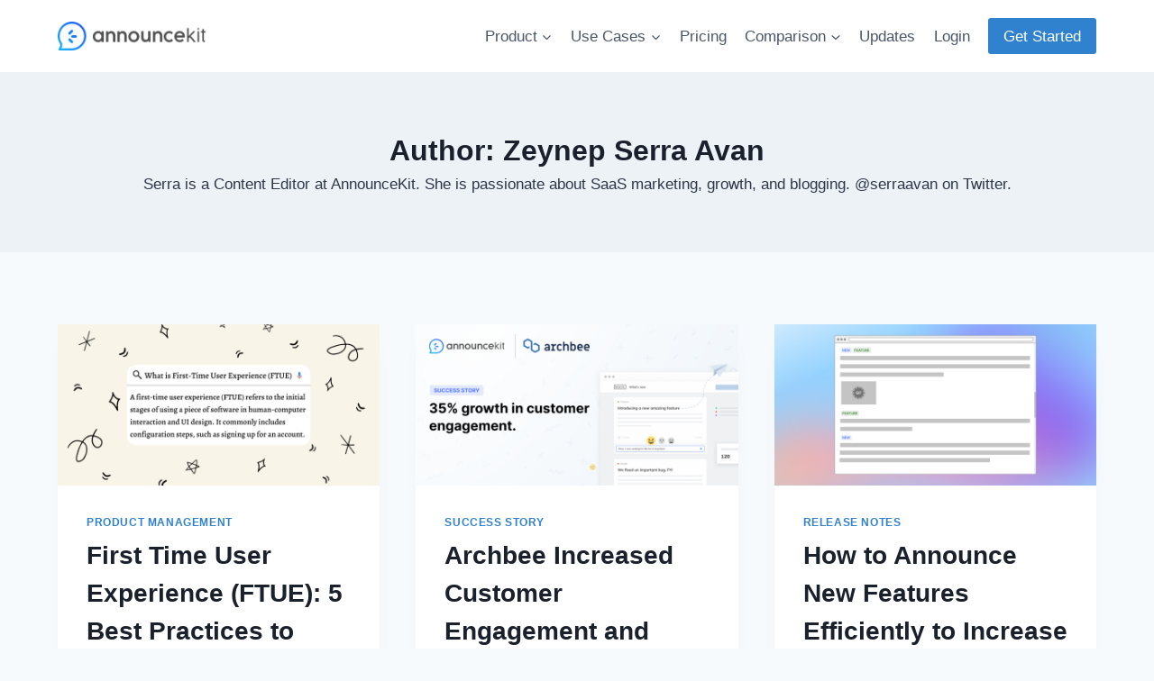

--- FILE ---
content_type: text/html; charset=UTF-8
request_url: https://announcekit.app/blog/author/serra/page/3/
body_size: 12180
content:
<!doctype html><html lang="en-US" prefix="og: https://ogp.me/ns#" class="no-js" itemtype="https://schema.org/Blog" itemscope><head><meta charset="UTF-8"><meta name="viewport" content="width=device-width, initial-scale=1, minimum-scale=1"><link rel="profile" href="http://gmpg.org/xfn/11"><link media="all" href="https://announcekit.app/blog/wp-content/cache/autoptimize/css/autoptimize_46bf236d4836cbfabb78c162011cddef.css" rel="stylesheet"><title>Zeynep Serra Avan &bull; AnnounceKit Blog &bull; Page 3 Of 3</title><meta name="robots" content="follow, noindex"/><meta property="og:locale" content="en_US" /><meta property="og:type" content="profile" /><meta property="og:title" content="Zeynep Serra Avan &bull; AnnounceKit Blog &bull; Page 3 Of 3" /><meta property="og:url" content="https://announcekit.app/blog/author/serra/page/3/" /><meta property="og:site_name" content="AnnounceKit" /><meta property="fb:app_id" content="2044994382464685" /><meta property="og:image" content="https://announcekit.app/blog/wp-content/uploads/2022/07/announceKit_logo.jpeg" /><meta property="og:image:secure_url" content="https://announcekit.app/blog/wp-content/uploads/2022/07/announceKit_logo.jpeg" /><meta property="og:image:width" content="2000" /><meta property="og:image:height" content="1200" /><meta property="og:image:alt" content="Announce Kit Logo" /><meta property="og:image:type" content="image/jpeg" /><meta name="twitter:card" content="summary_large_image" /><meta name="twitter:title" content="Zeynep Serra Avan &bull; AnnounceKit Blog &bull; Page 3 Of 3" /><meta name="twitter:site" content="@announcekit" /><meta name="twitter:image" content="https://announcekit.app/blog/wp-content/uploads/2022/07/announceKit_logo.jpeg" /><meta name="twitter:label1" content="Name" /><meta name="twitter:data1" content="Zeynep Serra Avan" /><meta name="twitter:label2" content="Posts" /><meta name="twitter:data2" content="32" /> <script type="application/ld+json" class="rank-math-schema">{"@context":"https://schema.org","@graph":[{"@type":"Organization","@id":"https://announcekit.app/blog/#organization","name":"AnnounceKit Blog","sameAs":["https://www.facebook.com/profile.php?id=100084282414817","https://twitter.com/announcekit"]},{"@type":"WebSite","@id":"https://announcekit.app/blog/#website","url":"https://announcekit.app/blog","name":"AnnounceKit","publisher":{"@id":"https://announcekit.app/blog/#organization"},"inLanguage":"en-US"},{"@type":"ProfilePage","@id":"https://announcekit.app/blog/author/serra/page/3/#webpage","url":"https://announcekit.app/blog/author/serra/page/3/","name":"Zeynep Serra Avan &bull; AnnounceKit Blog &bull; Page 3 Of 3","isPartOf":{"@id":"https://announcekit.app/blog/#website"},"inLanguage":"en-US"},{"@type":"Person","@id":"https://announcekit.app/blog/author/serra/","name":"Zeynep Serra Avan","url":"https://announcekit.app/blog/author/serra/","image":{"@type":"ImageObject","@id":"https://secure.gravatar.com/avatar/faaea095dba281df97a35b62b1950cef6f3292cb3d27afb8a9e74dfd8e7dbe71?s=96&amp;d=mm&amp;r=g","url":"https://secure.gravatar.com/avatar/faaea095dba281df97a35b62b1950cef6f3292cb3d27afb8a9e74dfd8e7dbe71?s=96&amp;d=mm&amp;r=g","caption":"Zeynep Serra Avan","inLanguage":"en-US"},"sameAs":["https://tr.linkedin.com/in/zeynep-serra-avan-1b8582206","https://twitter.com/https://twitter.com/serraavan"],"worksFor":{"@id":"https://announcekit.app/blog/#organization"},"mainEntityOfPage":{"@id":"https://announcekit.app/blog/author/serra/page/3/#webpage"}}]}</script> <link rel='dns-prefetch' href='//www.googletagmanager.com' /><link rel="alternate" type="application/rss+xml" title="AnnounceKit Blog &raquo; Feed" href="https://announcekit.app/blog/feed/" /><link rel="alternate" type="application/rss+xml" title="AnnounceKit Blog &raquo; Comments Feed" href="https://announcekit.app/blog/comments/feed/" /> <script>document.documentElement.classList.remove( 'no-js' );</script> <link rel="alternate" type="application/rss+xml" title="AnnounceKit Blog &raquo; Posts by Zeynep Serra Avan Feed" href="https://announcekit.app/blog/author/serra/feed/" /> <script src="https://announcekit.app/blog/wp-includes/js/jquery/jquery.min.js?ver=3.7.1" id="jquery-core-js"></script> <link rel="https://api.w.org/" href="https://announcekit.app/blog/wp-json/" /><link rel="alternate" title="JSON" type="application/json" href="https://announcekit.app/blog/wp-json/wp/v2/users/4" /><link rel="EditURI" type="application/rsd+xml" title="RSD" href="https://announcekit.app/blog/xmlrpc.php?rsd" /><meta name="generator" content="WordPress 6.9" /><meta name="generator" content="Site Kit by Google 1.159.0" /><meta name="google-site-verification" content="bjNezI5T8XIAVtm-4ATK97usKYuRL6AWf06Kw-YeNqc"><meta name="google-site-verification" content="ZCGN9LmmHziDl81uYs9BDQ0FiLTxQxoYy-3_3Ogus-A">  <script>( function( w, d, s, l, i ) {
				w[l] = w[l] || [];
				w[l].push( {'gtm.start': new Date().getTime(), event: 'gtm.js'} );
				var f = d.getElementsByTagName( s )[0],
					j = d.createElement( s ), dl = l != 'dataLayer' ? '&l=' + l : '';
				j.async = true;
				j.src = 'https://www.googletagmanager.com/gtm.js?id=' + i + dl;
				f.parentNode.insertBefore( j, f );
			} )( window, document, 'script', 'dataLayer', 'GTM-5GCGSPN' );</script> </head><body class="archive paged author author-serra author-4 wp-custom-logo wp-embed-responsive paged-3 author-paged-3 wp-theme-kadence hfeed footer-on-bottom animate-body-popup hide-focus-outline link-style-standard content-title-style-above content-width-normal content-style-boxed content-vertical-padding-show non-transparent-header mobile-non-transparent-header"> <noscript> <iframe src="https://www.googletagmanager.com/ns.html?id=GTM-5GCGSPN" height="0" width="0" style="display:none;visibility:hidden"></iframe> </noscript><div id="wrapper" class="site"> <a class="skip-link screen-reader-text" href="#primary">Skip to content</a><header id="masthead" class="site-header" role="banner" itemtype="https://schema.org/WPHeader" itemscope><div id="main-header" class="site-header-wrap"><div class="site-header-inner-wrap"><div class="site-header-upper-wrap"><div class="site-header-upper-inner-wrap"><div class="site-main-header-wrap site-header-row-container site-header-focus-item site-header-row-layout-standard" data-section="kadence_customizer_header_main"><div class="site-header-row-container-inner"><div class="site-container"><div class="site-main-header-inner-wrap site-header-row site-header-row-has-sides site-header-row-no-center"><div class="site-header-main-section-left site-header-section site-header-section-left"><div class="site-header-item site-header-focus-item" data-section="title_tagline"><div class="site-branding branding-layout-standard site-brand-logo-only"><a class="brand" href="https://announcekit.app" rel="home" aria-label="AnnounceKit Blog"><img width="708" height="136" src="https://announcekit.app/blog/wp-content/uploads/2021/05/logo-full.png" class="custom-logo" alt="AnnounceKit Blog" decoding="async" fetchpriority="high" srcset="https://announcekit.app/blog/wp-content/uploads/2021/05/logo-full.png 708w, https://announcekit.app/blog/wp-content/uploads/2021/05/logo-full-300x58.png 300w" sizes="(max-width: 708px) 100vw, 708px" /></a></div></div></div><div class="site-header-main-section-right site-header-section site-header-section-right"><div class="site-header-item site-header-focus-item site-header-item-main-navigation header-navigation-layout-stretch-false header-navigation-layout-fill-stretch-false" data-section="kadence_customizer_primary_navigation"><nav id="site-navigation" class="main-navigation header-navigation nav--toggle-sub header-navigation-style-standard header-navigation-dropdown-animation-none" role="navigation" aria-label="Primary Navigation"><div class="primary-menu-container header-menu-container"><ul id="primary-menu" class="menu"><li id="menu-item-6150" class="menu-item menu-item-type-custom menu-item-object-custom menu-item-has-children menu-item-6150"><a href="#"><span class="nav-drop-title-wrap">Product<span class="dropdown-nav-toggle" aria-label="Expand child menu"><span class="kadence-svg-iconset svg-baseline"><svg aria-hidden="true" class="kadence-svg-icon kadence-arrow-down-svg" fill="currentColor" version="1.1" xmlns="https://www.w3.org/2000/svg" width="24" height="24" viewBox="0 0 24 24"><title>Expand</title><path d="M5.293 9.707l6 6c0.391 0.391 1.024 0.391 1.414 0l6-6c0.391-0.391 0.391-1.024 0-1.414s-1.024-0.391-1.414 0l-5.293 5.293-5.293-5.293c-0.391-0.391-1.024-0.391-1.414 0s-0.391 1.024 0 1.414z"></path> </svg></span></span></span></a><ul class="sub-menu"><li id="menu-item-6151" class="menu-item menu-item-type-custom menu-item-object-custom menu-item-6151"><a href="https://announcekit.app/features">Features</a></li><li id="menu-item-6152" class="menu-item menu-item-type-custom menu-item-object-custom menu-item-6152"><a href="https://announcekit.app/integrations">Integrations</a></li><li id="menu-item-6153" class="menu-item menu-item-type-custom menu-item-object-custom menu-item-6153"><a href="https://announcekit.app/widgets">Widgets</a></li></ul></li><li id="menu-item-678" class="menu-item menu-item-type-custom menu-item-object-custom menu-item-has-children menu-item-678"><a href="https://announcekit.app/use-cases"><span class="nav-drop-title-wrap">Use Cases<span class="dropdown-nav-toggle" aria-label="Expand child menu"><span class="kadence-svg-iconset svg-baseline"><svg aria-hidden="true" class="kadence-svg-icon kadence-arrow-down-svg" fill="currentColor" version="1.1" xmlns="https://www.w3.org/2000/svg" width="24" height="24" viewBox="0 0 24 24"><title>Expand</title><path d="M5.293 9.707l6 6c0.391 0.391 1.024 0.391 1.414 0l6-6c0.391-0.391 0.391-1.024 0-1.414s-1.024-0.391-1.414 0l-5.293 5.293-5.293-5.293c-0.391-0.391-1.024-0.391-1.414 0s-0.391 1.024 0 1.414z"></path> </svg></span></span></span></a><ul class="sub-menu"><li id="menu-item-6154" class="menu-item menu-item-type-custom menu-item-object-custom menu-item-6154"><a href="https://announcekit.app/use-cases/changelog-software">Changelog Tool</a></li><li id="menu-item-6155" class="menu-item menu-item-type-custom menu-item-object-custom menu-item-6155"><a href="https://announcekit.app/use-cases/feature-request-software">Feature Request Software</a></li><li id="menu-item-6156" class="menu-item menu-item-type-custom menu-item-object-custom menu-item-6156"><a href="https://announcekit.app/use-cases/audience-segmentation">Audience segmentation</a></li><li id="menu-item-6157" class="menu-item menu-item-type-custom menu-item-object-custom menu-item-6157"><a href="https://announcekit.app/use-cases/wordpress-plugin">WordPress plugin</a></li><li id="menu-item-6158" class="menu-item menu-item-type-custom menu-item-object-custom menu-item-6158"><a href="https://announcekit.app/use-cases/release-notes-tool">Release Notes Software</a></li><li id="menu-item-6159" class="menu-item menu-item-type-custom menu-item-object-custom menu-item-6159"><a href="https://announcekit.app/use-cases/nps-software">NPS</a></li><li id="menu-item-6160" class="menu-item menu-item-type-custom menu-item-object-custom menu-item-6160"><a href="https://announcekit.app/use-cases/customer-analytics">Customer Analytics</a></li><li id="menu-item-6161" class="menu-item menu-item-type-custom menu-item-object-custom menu-item-6161"><a href="https://announcekit.app/use-cases/product-update-tool">Product Updates Tool</a></li><li id="menu-item-6162" class="menu-item menu-item-type-custom menu-item-object-custom menu-item-6162"><a href="https://announcekit.app/use-cases/product-announcements-mobile-apps">Announcements for mobile apps</a></li><li id="menu-item-6163" class="menu-item menu-item-type-custom menu-item-object-custom menu-item-6163"><a href="https://announcekit.app/use-cases/customer-feedback">Customer feedback</a></li><li id="menu-item-6164" class="menu-item menu-item-type-custom menu-item-object-custom menu-item-6164"><a href="https://announcekit.app/use-cases">See all use cases</a></li></ul></li><li id="menu-item-6165" class="menu-item menu-item-type-custom menu-item-object-custom menu-item-6165"><a href="https://announcekit.app/pricing">Pricing</a></li><li id="menu-item-679" class="menu-item menu-item-type-custom menu-item-object-custom menu-item-has-children menu-item-679"><a href="https://announcekit.app/blog/comparison-articles/"><span class="nav-drop-title-wrap">Comparison<span class="dropdown-nav-toggle" aria-label="Expand child menu"><span class="kadence-svg-iconset svg-baseline"><svg aria-hidden="true" class="kadence-svg-icon kadence-arrow-down-svg" fill="currentColor" version="1.1" xmlns="https://www.w3.org/2000/svg" width="24" height="24" viewBox="0 0 24 24"><title>Expand</title><path d="M5.293 9.707l6 6c0.391 0.391 1.024 0.391 1.414 0l6-6c0.391-0.391 0.391-1.024 0-1.414s-1.024-0.391-1.414 0l-5.293 5.293-5.293-5.293c-0.391-0.391-1.024-0.391-1.414 0s-0.391 1.024 0 1.414z"></path> </svg></span></span></span></a><ul class="sub-menu"><li id="menu-item-765" class="menu-item menu-item-type-post_type menu-item-object-page menu-item-765"><a href="https://announcekit.app/blog/alternative-to-beamer/">Beamer Alternative</a></li><li id="menu-item-766" class="menu-item menu-item-type-post_type menu-item-object-page menu-item-766"><a href="https://announcekit.app/blog/alternative-to-releasenotes/">The Best ReleaseNotes.io Alternative for Changelog and Release Notes Publishing</a></li><li id="menu-item-763" class="menu-item menu-item-type-post_type menu-item-object-page menu-item-763"><a href="https://announcekit.app/blog/noticeable-io-alternative/">A Noticeable.io Alternative for Release Notes and More</a></li><li id="menu-item-764" class="menu-item menu-item-type-post_type menu-item-object-page menu-item-764"><a href="https://announcekit.app/blog/headway-alternative/">Headway Alternative</a></li></ul></li><li id="menu-item-6166" class="menu-item menu-item-type-custom menu-item-object-custom menu-item-6166"><a href="https://changelog.announcekit.app/">Updates</a></li><li id="menu-item-6167" class="menu-item menu-item-type-custom menu-item-object-custom menu-item-6167"><a href="https://announcekit.app/dashboard/login">Login</a></li></ul></div></nav></div><div class="site-header-item site-header-focus-item" data-section="kadence_customizer_header_button"><div class="header-button-wrap"><div class="header-button-inner-wrap"><a href="https://announcekit.app/dashboard/register?utm_source=blog&amp;utm_medium=menu" target="_blank" rel="noopener noreferrer" class="button header-button button-size-medium button-style-filled">Get Started</a></div></div></div></div></div></div></div></div></div></div></div></div><div id="mobile-header" class="site-mobile-header-wrap"><div class="site-header-inner-wrap"><div class="site-header-upper-wrap"><div class="site-header-upper-inner-wrap"><div class="site-main-header-wrap site-header-focus-item site-header-row-layout-standard site-header-row-tablet-layout-default site-header-row-mobile-layout-default "><div class="site-header-row-container-inner"><div class="site-container"><div class="site-main-header-inner-wrap site-header-row site-header-row-has-sides site-header-row-no-center"><div class="site-header-main-section-left site-header-section site-header-section-left"><div class="site-header-item site-header-focus-item" data-section="title_tagline"><div class="site-branding mobile-site-branding branding-layout-standard branding-tablet-layout-inherit site-brand-logo-only branding-mobile-layout-inherit"><a class="brand" href="https://announcekit.app" rel="home" aria-label="AnnounceKit Blog"><noscript><img width="708" height="136" src="https://announcekit.app/blog/wp-content/uploads/2021/05/logo-full.png" class="custom-logo" alt="AnnounceKit Blog" decoding="async" srcset="https://announcekit.app/blog/wp-content/uploads/2021/05/logo-full.png 708w, https://announcekit.app/blog/wp-content/uploads/2021/05/logo-full-300x58.png 300w" sizes="(max-width: 708px) 100vw, 708px" /></noscript><img width="708" height="136" src='data:image/svg+xml,%3Csvg%20xmlns=%22http://www.w3.org/2000/svg%22%20viewBox=%220%200%20708%20136%22%3E%3C/svg%3E' data-src="https://announcekit.app/blog/wp-content/uploads/2021/05/logo-full.png" class="lazyload custom-logo" alt="AnnounceKit Blog" decoding="async" data-srcset="https://announcekit.app/blog/wp-content/uploads/2021/05/logo-full.png 708w, https://announcekit.app/blog/wp-content/uploads/2021/05/logo-full-300x58.png 300w" data-sizes="(max-width: 708px) 100vw, 708px" /></a></div></div></div><div class="site-header-main-section-right site-header-section site-header-section-right"><div class="site-header-item site-header-focus-item site-header-item-navgation-popup-toggle" data-section="kadence_customizer_mobile_trigger"><div class="mobile-toggle-open-container"> <button id="mobile-toggle" class="menu-toggle-open drawer-toggle menu-toggle-style-default" aria-label="Open menu" data-toggle-target="#mobile-drawer" data-toggle-body-class="showing-popup-drawer-from-right" aria-expanded="false" data-set-focus=".menu-toggle-close"
 > <span class="menu-toggle-icon"><span class="kadence-svg-iconset"><svg aria-hidden="true" class="kadence-svg-icon kadence-menu-svg" fill="currentColor" version="1.1" xmlns="https://www.w3.org/2000/svg" width="24" height="24" viewBox="0 0 24 24"><title>Toggle Menu</title><path d="M3 13h18c0.552 0 1-0.448 1-1s-0.448-1-1-1h-18c-0.552 0-1 0.448-1 1s0.448 1 1 1zM3 7h18c0.552 0 1-0.448 1-1s-0.448-1-1-1h-18c-0.552 0-1 0.448-1 1s0.448 1 1 1zM3 19h18c0.552 0 1-0.448 1-1s-0.448-1-1-1h-18c-0.552 0-1 0.448-1 1s0.448 1 1 1z"></path> </svg></span></span> </button></div></div></div></div></div></div></div></div></div></div></div></header><div id="inner-wrap" class="wrap hfeed kt-clear"><section class="entry-hero post-archive-hero-section entry-hero-layout-standard"><div class="entry-hero-container-inner"><div class="hero-section-overlay"></div><div class="hero-container site-container"><header class="entry-header post-archive-title title-align-inherit title-tablet-align-inherit title-mobile-align-inherit"><h1 class="page-title archive-title">Author: Zeynep Serra Avan</h1><div class="archive-description">Serra is a Content Editor at AnnounceKit. She is passionate about SaaS marketing, growth, and blogging. @serraavan on Twitter.</div></header></div></div></section><div id="primary" class="content-area"><div class="content-container site-container"><main id="main" class="site-main" role="main"><div id="archive-container" class="content-wrap grid-cols post-archive grid-sm-col-2 grid-lg-col-3 item-image-style-above"><article class="entry content-bg loop-entry post-2399 post type-post status-publish format-standard has-post-thumbnail hentry category-product-management tag-customer-onboarding tag-first-time-user-experience tag-ftue tag-onboarding tag-user-experience"> <a class="post-thumbnail kadence-thumbnail-ratio-1-2" href="https://announcekit.app/blog/what-is-first-time-user-experience/"><div class="post-thumbnail-inner"> <noscript><img width="768" height="432" src="https://announcekit.app/blog/wp-content/uploads/2021/07/The-Burden-of-Being-Alive-7-1-768x432.png" class="attachment-medium_large size-medium_large wp-post-image" alt="First Time User Experience (FTUE): 5 Best Practices to Improve It and Why It Is Essential for an Efficient Onboarding" decoding="async" srcset="https://announcekit.app/blog/wp-content/uploads/2021/07/The-Burden-of-Being-Alive-7-1-768x432.png 768w, https://announcekit.app/blog/wp-content/uploads/2021/07/The-Burden-of-Being-Alive-7-1-300x169.png 300w, https://announcekit.app/blog/wp-content/uploads/2021/07/The-Burden-of-Being-Alive-7-1-1024x576.png 1024w, https://announcekit.app/blog/wp-content/uploads/2021/07/The-Burden-of-Being-Alive-7-1-1536x864.png 1536w, https://announcekit.app/blog/wp-content/uploads/2021/07/The-Burden-of-Being-Alive-7-1.png 1920w" sizes="(max-width: 768px) 100vw, 768px" /></noscript><img width="768" height="432" src='data:image/svg+xml,%3Csvg%20xmlns=%22http://www.w3.org/2000/svg%22%20viewBox=%220%200%20768%20432%22%3E%3C/svg%3E' data-src="https://announcekit.app/blog/wp-content/uploads/2021/07/The-Burden-of-Being-Alive-7-1-768x432.png" class="lazyload attachment-medium_large size-medium_large wp-post-image" alt="First Time User Experience (FTUE): 5 Best Practices to Improve It and Why It Is Essential for an Efficient Onboarding" decoding="async" data-srcset="https://announcekit.app/blog/wp-content/uploads/2021/07/The-Burden-of-Being-Alive-7-1-768x432.png 768w, https://announcekit.app/blog/wp-content/uploads/2021/07/The-Burden-of-Being-Alive-7-1-300x169.png 300w, https://announcekit.app/blog/wp-content/uploads/2021/07/The-Burden-of-Being-Alive-7-1-1024x576.png 1024w, https://announcekit.app/blog/wp-content/uploads/2021/07/The-Burden-of-Being-Alive-7-1-1536x864.png 1536w, https://announcekit.app/blog/wp-content/uploads/2021/07/The-Burden-of-Being-Alive-7-1.png 1920w" data-sizes="(max-width: 768px) 100vw, 768px" /></div> </a><div class="entry-content-wrap"><header class="entry-header"><div class="entry-taxonomies"> <span class="category-links term-links category-style-normal"> <a href="https://announcekit.app/blog/category/product-management/" rel="tag">Product Management</a> </span></div><h2 class="entry-title"><a href="https://announcekit.app/blog/what-is-first-time-user-experience/" rel="bookmark">First Time User Experience (FTUE): 5 Best Practices to Improve It and Why It Is Essential for an Efficient Onboarding</a></h2><div class="entry-meta entry-meta-divider-dot"> <span class="posted-by"><span class="meta-label">By</span><span class="author vcard"><a class="url fn n" href="https://announcekit.app/blog/author/serra/">Zeynep Serra Avan</a></span></span> <span class="posted-on"> <time class="entry-date published" datetime="2021-08-05T15:18:07+00:00">August 5, 2021</time><time class="updated" datetime="2023-03-06T10:24:05+00:00">March 6, 2023</time> </span></div></header><div class="entry-summary"><p>Onboarding is all about the first-time user experience. If you want your users to get used to your product and go further, you should start with an awesome big bang -first impression.</p></div><footer class="entry-footer"><div class="entry-actions"><p class="more-link-wrap"> <a href="https://announcekit.app/blog/what-is-first-time-user-experience/" class="post-more-link"> Read More<span class="screen-reader-text"> First Time User Experience (FTUE): 5 Best Practices to Improve It and Why It Is Essential for an Efficient Onboarding</span><span class="kadence-svg-iconset svg-baseline"><svg aria-hidden="true" class="kadence-svg-icon kadence-arrow-right-alt-svg" fill="currentColor" version="1.1" xmlns="https://www.w3.org/2000/svg" width="27" height="28" viewBox="0 0 27 28"><title>Continue</title><path d="M27 13.953c0 0.141-0.063 0.281-0.156 0.375l-6 5.531c-0.156 0.141-0.359 0.172-0.547 0.094-0.172-0.078-0.297-0.25-0.297-0.453v-3.5h-19.5c-0.281 0-0.5-0.219-0.5-0.5v-3c0-0.281 0.219-0.5 0.5-0.5h19.5v-3.5c0-0.203 0.109-0.375 0.297-0.453s0.391-0.047 0.547 0.078l6 5.469c0.094 0.094 0.156 0.219 0.156 0.359v0z"></path> </svg></span> </a></p></div></footer></div></article><article class="entry content-bg loop-entry post-2277 post type-post status-publish format-standard has-post-thumbnail hentry category-customer-success-story tag-announcekit tag-archbee tag-saas tag-success-story"> <a class="post-thumbnail kadence-thumbnail-ratio-1-2" href="https://announcekit.app/blog/announcekit-archbee-success-story/"><div class="post-thumbnail-inner"> <noscript><img width="768" height="402" src="https://announcekit.app/blog/wp-content/uploads/2021/08/Frame-5-1-768x402.png" class="attachment-medium_large size-medium_large wp-post-image" alt="Archbee Increased Customer Engagement and Satisfaction with AnnounceKit Significantly" decoding="async" srcset="https://announcekit.app/blog/wp-content/uploads/2021/08/Frame-5-1-768x402.png 768w, https://announcekit.app/blog/wp-content/uploads/2021/08/Frame-5-1-300x157.png 300w, https://announcekit.app/blog/wp-content/uploads/2021/08/Frame-5-1-1024x536.png 1024w, https://announcekit.app/blog/wp-content/uploads/2021/08/Frame-5-1.png 1200w" sizes="(max-width: 768px) 100vw, 768px" /></noscript><img width="768" height="402" src='data:image/svg+xml,%3Csvg%20xmlns=%22http://www.w3.org/2000/svg%22%20viewBox=%220%200%20768%20402%22%3E%3C/svg%3E' data-src="https://announcekit.app/blog/wp-content/uploads/2021/08/Frame-5-1-768x402.png" class="lazyload attachment-medium_large size-medium_large wp-post-image" alt="Archbee Increased Customer Engagement and Satisfaction with AnnounceKit Significantly" decoding="async" data-srcset="https://announcekit.app/blog/wp-content/uploads/2021/08/Frame-5-1-768x402.png 768w, https://announcekit.app/blog/wp-content/uploads/2021/08/Frame-5-1-300x157.png 300w, https://announcekit.app/blog/wp-content/uploads/2021/08/Frame-5-1-1024x536.png 1024w, https://announcekit.app/blog/wp-content/uploads/2021/08/Frame-5-1.png 1200w" data-sizes="(max-width: 768px) 100vw, 768px" /></div> </a><div class="entry-content-wrap"><header class="entry-header"><div class="entry-taxonomies"> <span class="category-links term-links category-style-normal"> <a href="https://announcekit.app/blog/category/customer-success-story/" rel="tag">Success Story</a> </span></div><h2 class="entry-title"><a href="https://announcekit.app/blog/announcekit-archbee-success-story/" rel="bookmark">Archbee Increased Customer Engagement and Satisfaction with AnnounceKit Significantly</a></h2><div class="entry-meta entry-meta-divider-dot"> <span class="posted-by"><span class="meta-label">By</span><span class="author vcard"><a class="url fn n" href="https://announcekit.app/blog/author/serra/">Zeynep Serra Avan</a></span></span> <span class="posted-on"> <time class="entry-date published" datetime="2021-07-29T08:02:45+00:00">July 29, 2021</time><time class="updated" datetime="2023-01-06T11:54:10+00:00">January 6, 2023</time> </span></div></header><div class="entry-summary"><p>Archbee uses AnnounceKit to have a place where users and customers can see the speed at which they improve Archbee and gather feedback.</p></div><footer class="entry-footer"><div class="entry-actions"><p class="more-link-wrap"> <a href="https://announcekit.app/blog/announcekit-archbee-success-story/" class="post-more-link"> Read More<span class="screen-reader-text"> Archbee Increased Customer Engagement and Satisfaction with AnnounceKit Significantly</span><span class="kadence-svg-iconset svg-baseline"><svg aria-hidden="true" class="kadence-svg-icon kadence-arrow-right-alt-svg" fill="currentColor" version="1.1" xmlns="https://www.w3.org/2000/svg" width="27" height="28" viewBox="0 0 27 28"><title>Continue</title><path d="M27 13.953c0 0.141-0.063 0.281-0.156 0.375l-6 5.531c-0.156 0.141-0.359 0.172-0.547 0.094-0.172-0.078-0.297-0.25-0.297-0.453v-3.5h-19.5c-0.281 0-0.5-0.219-0.5-0.5v-3c0-0.281 0.219-0.5 0.5-0.5h19.5v-3.5c0-0.203 0.109-0.375 0.297-0.453s0.391-0.047 0.547 0.078l6 5.469c0.094 0.094 0.156 0.219 0.156 0.359v0z"></path> </svg></span> </a></p></div></footer></div></article><article class="entry content-bg loop-entry post-2313 post type-post status-publish format-standard has-post-thumbnail hentry category-release-notes tag-announce-new-features tag-feature-announcement tag-product-updates"> <a class="post-thumbnail kadence-thumbnail-ratio-1-2" href="https://announcekit.app/blog/how-to-announce-new-features/"><div class="post-thumbnail-inner"> <noscript><img width="768" height="432" src="https://announcekit.app/blog/wp-content/uploads/2021/08/Cover-2-768x432.png" class="attachment-medium_large size-medium_large wp-post-image" alt="How to Announce New Features Efficiently to Increase Product Adoption?" decoding="async" srcset="https://announcekit.app/blog/wp-content/uploads/2021/08/Cover-2-768x432.png 768w, https://announcekit.app/blog/wp-content/uploads/2021/08/Cover-2-300x169.png 300w, https://announcekit.app/blog/wp-content/uploads/2021/08/Cover-2-1024x576.png 1024w, https://announcekit.app/blog/wp-content/uploads/2021/08/Cover-2-1536x864.png 1536w, https://announcekit.app/blog/wp-content/uploads/2021/08/Cover-2.png 1920w" sizes="(max-width: 768px) 100vw, 768px" /></noscript><img width="768" height="432" src='data:image/svg+xml,%3Csvg%20xmlns=%22http://www.w3.org/2000/svg%22%20viewBox=%220%200%20768%20432%22%3E%3C/svg%3E' data-src="https://announcekit.app/blog/wp-content/uploads/2021/08/Cover-2-768x432.png" class="lazyload attachment-medium_large size-medium_large wp-post-image" alt="How to Announce New Features Efficiently to Increase Product Adoption?" decoding="async" data-srcset="https://announcekit.app/blog/wp-content/uploads/2021/08/Cover-2-768x432.png 768w, https://announcekit.app/blog/wp-content/uploads/2021/08/Cover-2-300x169.png 300w, https://announcekit.app/blog/wp-content/uploads/2021/08/Cover-2-1024x576.png 1024w, https://announcekit.app/blog/wp-content/uploads/2021/08/Cover-2-1536x864.png 1536w, https://announcekit.app/blog/wp-content/uploads/2021/08/Cover-2.png 1920w" data-sizes="(max-width: 768px) 100vw, 768px" /></div> </a><div class="entry-content-wrap"><header class="entry-header"><div class="entry-taxonomies"> <span class="category-links term-links category-style-normal"> <a href="https://announcekit.app/blog/category/release-notes/" rel="tag">Release Notes</a> </span></div><h2 class="entry-title"><a href="https://announcekit.app/blog/how-to-announce-new-features/" rel="bookmark">How to Announce New Features Efficiently to Increase Product Adoption?</a></h2><div class="entry-meta entry-meta-divider-dot"> <span class="posted-by"><span class="meta-label">By</span><span class="author vcard"><a class="url fn n" href="https://announcekit.app/blog/author/serra/">Zeynep Serra Avan</a></span></span> <span class="posted-on"> <time class="entry-date published" datetime="2021-07-28T11:55:43+00:00">July 28, 2021</time><time class="updated" datetime="2023-01-30T12:56:25+00:00">January 30, 2023</time> </span></div></header><div class="entry-summary"><p>If you don&#8217;t have a good strategy to announce new features with the right content at the right time, it might lead to lower levels of product adoption.</p><p>In this article, we are going to discuss how to make a good feature announcement to increase product adoption as hell.</p></div><footer class="entry-footer"><div class="entry-actions"><p class="more-link-wrap"> <a href="https://announcekit.app/blog/how-to-announce-new-features/" class="post-more-link"> Read More<span class="screen-reader-text"> How to Announce New Features Efficiently to Increase Product Adoption?</span><span class="kadence-svg-iconset svg-baseline"><svg aria-hidden="true" class="kadence-svg-icon kadence-arrow-right-alt-svg" fill="currentColor" version="1.1" xmlns="https://www.w3.org/2000/svg" width="27" height="28" viewBox="0 0 27 28"><title>Continue</title><path d="M27 13.953c0 0.141-0.063 0.281-0.156 0.375l-6 5.531c-0.156 0.141-0.359 0.172-0.547 0.094-0.172-0.078-0.297-0.25-0.297-0.453v-3.5h-19.5c-0.281 0-0.5-0.219-0.5-0.5v-3c0-0.281 0.219-0.5 0.5-0.5h19.5v-3.5c0-0.203 0.109-0.375 0.297-0.453s0.391-0.047 0.547 0.078l6 5.469c0.094 0.094 0.156 0.219 0.156 0.359v0z"></path> </svg></span> </a></p></div></footer></div></article><article class="entry content-bg loop-entry post-2070 post type-post status-publish format-standard has-post-thumbnail hentry category-customer-success-story tag-announcekit tag-changelog tag-sleeknote"> <a class="post-thumbnail kadence-thumbnail-ratio-1-2" href="https://announcekit.app/blog/announcekit-sleeknote-success-story/"><div class="post-thumbnail-inner"> <noscript><img width="768" height="402" src="https://announcekit.app/blog/wp-content/uploads/2021/08/Frame-5-768x402.png" class="attachment-medium_large size-medium_large wp-post-image" alt="AnnounceKit Has Become a Big Part of Sleeknote&#8217;s Product Marketing Process" decoding="async" srcset="https://announcekit.app/blog/wp-content/uploads/2021/08/Frame-5-768x402.png 768w, https://announcekit.app/blog/wp-content/uploads/2021/08/Frame-5-300x157.png 300w, https://announcekit.app/blog/wp-content/uploads/2021/08/Frame-5-1024x536.png 1024w, https://announcekit.app/blog/wp-content/uploads/2021/08/Frame-5.png 1200w" sizes="(max-width: 768px) 100vw, 768px" /></noscript><img width="768" height="402" src='data:image/svg+xml,%3Csvg%20xmlns=%22http://www.w3.org/2000/svg%22%20viewBox=%220%200%20768%20402%22%3E%3C/svg%3E' data-src="https://announcekit.app/blog/wp-content/uploads/2021/08/Frame-5-768x402.png" class="lazyload attachment-medium_large size-medium_large wp-post-image" alt="AnnounceKit Has Become a Big Part of Sleeknote&#8217;s Product Marketing Process" decoding="async" data-srcset="https://announcekit.app/blog/wp-content/uploads/2021/08/Frame-5-768x402.png 768w, https://announcekit.app/blog/wp-content/uploads/2021/08/Frame-5-300x157.png 300w, https://announcekit.app/blog/wp-content/uploads/2021/08/Frame-5-1024x536.png 1024w, https://announcekit.app/blog/wp-content/uploads/2021/08/Frame-5.png 1200w" data-sizes="(max-width: 768px) 100vw, 768px" /></div> </a><div class="entry-content-wrap"><header class="entry-header"><div class="entry-taxonomies"> <span class="category-links term-links category-style-normal"> <a href="https://announcekit.app/blog/category/customer-success-story/" rel="tag">Success Story</a> </span></div><h2 class="entry-title"><a href="https://announcekit.app/blog/announcekit-sleeknote-success-story/" rel="bookmark">AnnounceKit Has Become a Big Part of Sleeknote&#8217;s Product Marketing Process</a></h2><div class="entry-meta entry-meta-divider-dot"> <span class="posted-by"><span class="meta-label">By</span><span class="author vcard"><a class="url fn n" href="https://announcekit.app/blog/author/serra/">Zeynep Serra Avan</a></span></span> <span class="posted-on"> <time class="entry-date published" datetime="2021-07-19T08:53:00+00:00">July 19, 2021</time><time class="updated" datetime="2023-01-06T11:58:11+00:00">January 6, 2023</time> </span></div></header><div class="entry-summary"><p>Sleeknote uses AnnounceKit to inform and educate its customers about Sleeknote&#8217;s latest product releases to increase feature adoption.</p></div><footer class="entry-footer"><div class="entry-actions"><p class="more-link-wrap"> <a href="https://announcekit.app/blog/announcekit-sleeknote-success-story/" class="post-more-link"> Read More<span class="screen-reader-text"> AnnounceKit Has Become a Big Part of Sleeknote&#8217;s Product Marketing Process</span><span class="kadence-svg-iconset svg-baseline"><svg aria-hidden="true" class="kadence-svg-icon kadence-arrow-right-alt-svg" fill="currentColor" version="1.1" xmlns="https://www.w3.org/2000/svg" width="27" height="28" viewBox="0 0 27 28"><title>Continue</title><path d="M27 13.953c0 0.141-0.063 0.281-0.156 0.375l-6 5.531c-0.156 0.141-0.359 0.172-0.547 0.094-0.172-0.078-0.297-0.25-0.297-0.453v-3.5h-19.5c-0.281 0-0.5-0.219-0.5-0.5v-3c0-0.281 0.219-0.5 0.5-0.5h19.5v-3.5c0-0.203 0.109-0.375 0.297-0.453s0.391-0.047 0.547 0.078l6 5.469c0.094 0.094 0.156 0.219 0.156 0.359v0z"></path> </svg></span> </a></p></div></footer></div></article><article class="entry content-bg loop-entry post-2120 post type-post status-publish format-standard has-post-thumbnail hentry category-general tag-saas tag-saas-business tag-saas-business-model tag-software-as-a-service"> <a class="post-thumbnail kadence-thumbnail-ratio-1-2" href="https://announcekit.app/blog/the-saas-business-model/"><div class="post-thumbnail-inner"> <noscript><img width="768" height="432" src="https://announcekit.app/blog/wp-content/uploads/2021/07/The-Burden-of-Being-Alive-3-768x432.png" class="attachment-medium_large size-medium_large wp-post-image" alt="The SaaS Business Model: Essentials, Stages and Benefits" decoding="async" srcset="https://announcekit.app/blog/wp-content/uploads/2021/07/The-Burden-of-Being-Alive-3-768x432.png 768w, https://announcekit.app/blog/wp-content/uploads/2021/07/The-Burden-of-Being-Alive-3-300x169.png 300w, https://announcekit.app/blog/wp-content/uploads/2021/07/The-Burden-of-Being-Alive-3-1024x576.png 1024w, https://announcekit.app/blog/wp-content/uploads/2021/07/The-Burden-of-Being-Alive-3-1536x864.png 1536w, https://announcekit.app/blog/wp-content/uploads/2021/07/The-Burden-of-Being-Alive-3.png 1920w" sizes="(max-width: 768px) 100vw, 768px" /></noscript><img width="768" height="432" src='data:image/svg+xml,%3Csvg%20xmlns=%22http://www.w3.org/2000/svg%22%20viewBox=%220%200%20768%20432%22%3E%3C/svg%3E' data-src="https://announcekit.app/blog/wp-content/uploads/2021/07/The-Burden-of-Being-Alive-3-768x432.png" class="lazyload attachment-medium_large size-medium_large wp-post-image" alt="The SaaS Business Model: Essentials, Stages and Benefits" decoding="async" data-srcset="https://announcekit.app/blog/wp-content/uploads/2021/07/The-Burden-of-Being-Alive-3-768x432.png 768w, https://announcekit.app/blog/wp-content/uploads/2021/07/The-Burden-of-Being-Alive-3-300x169.png 300w, https://announcekit.app/blog/wp-content/uploads/2021/07/The-Burden-of-Being-Alive-3-1024x576.png 1024w, https://announcekit.app/blog/wp-content/uploads/2021/07/The-Burden-of-Being-Alive-3-1536x864.png 1536w, https://announcekit.app/blog/wp-content/uploads/2021/07/The-Burden-of-Being-Alive-3.png 1920w" data-sizes="(max-width: 768px) 100vw, 768px" /></div> </a><div class="entry-content-wrap"><header class="entry-header"><div class="entry-taxonomies"> <span class="category-links term-links category-style-normal"> <a href="https://announcekit.app/blog/category/general/" rel="tag">General</a> </span></div><h2 class="entry-title"><a href="https://announcekit.app/blog/the-saas-business-model/" rel="bookmark">The SaaS Business Model: Essentials, Stages and Benefits</a></h2><div class="entry-meta entry-meta-divider-dot"> <span class="posted-by"><span class="meta-label">By</span><span class="author vcard"><a class="url fn n" href="https://announcekit.app/blog/author/serra/">Zeynep Serra Avan</a></span></span> <span class="posted-on"> <time class="entry-date published" datetime="2021-07-08T16:29:20+00:00">July 8, 2021</time><time class="updated" datetime="2023-04-24T11:33:40+00:00">April 24, 2023</time> </span></div></header><div class="entry-summary"><p>models since &#8220;SaaS&#8221; was first coined by John Koenig at a conference in March 2005.</p><p>But, what is the SaaS business model exactly? How does it work? What are its benefits?</p><p>In this article, we will dive into the SaaS business model and explore its essentials and benefits.</p></div><footer class="entry-footer"><div class="entry-actions"><p class="more-link-wrap"> <a href="https://announcekit.app/blog/the-saas-business-model/" class="post-more-link"> Read More<span class="screen-reader-text"> The SaaS Business Model: Essentials, Stages and Benefits</span><span class="kadence-svg-iconset svg-baseline"><svg aria-hidden="true" class="kadence-svg-icon kadence-arrow-right-alt-svg" fill="currentColor" version="1.1" xmlns="https://www.w3.org/2000/svg" width="27" height="28" viewBox="0 0 27 28"><title>Continue</title><path d="M27 13.953c0 0.141-0.063 0.281-0.156 0.375l-6 5.531c-0.156 0.141-0.359 0.172-0.547 0.094-0.172-0.078-0.297-0.25-0.297-0.453v-3.5h-19.5c-0.281 0-0.5-0.219-0.5-0.5v-3c0-0.281 0.219-0.5 0.5-0.5h19.5v-3.5c0-0.203 0.109-0.375 0.297-0.453s0.391-0.047 0.547 0.078l6 5.469c0.094 0.094 0.156 0.219 0.156 0.359v0z"></path> </svg></span> </a></p></div></footer></div></article><article class="entry content-bg loop-entry post-1900 post type-post status-publish format-standard has-post-thumbnail hentry category-customer-success-story tag-announcekit tag-customer-success-story tag-success-story tag-waitwhile"> <a class="post-thumbnail kadence-thumbnail-ratio-1-2" href="https://announcekit.app/blog/announcekit-waithile-success-story/"><div class="post-thumbnail-inner"> <noscript><img width="768" height="402" src="https://announcekit.app/blog/wp-content/uploads/2022/06/Frame-5-2-768x402.png" class="attachment-medium_large size-medium_large wp-post-image" alt="Waitwhile&#8217;s Secret Superpower for Product Announcements is AnnounceKit" decoding="async" srcset="https://announcekit.app/blog/wp-content/uploads/2022/06/Frame-5-2-768x402.png 768w, https://announcekit.app/blog/wp-content/uploads/2022/06/Frame-5-2-300x157.png 300w, https://announcekit.app/blog/wp-content/uploads/2022/06/Frame-5-2-1024x536.png 1024w, https://announcekit.app/blog/wp-content/uploads/2022/06/Frame-5-2.png 1200w" sizes="(max-width: 768px) 100vw, 768px" /></noscript><img width="768" height="402" src='data:image/svg+xml,%3Csvg%20xmlns=%22http://www.w3.org/2000/svg%22%20viewBox=%220%200%20768%20402%22%3E%3C/svg%3E' data-src="https://announcekit.app/blog/wp-content/uploads/2022/06/Frame-5-2-768x402.png" class="lazyload attachment-medium_large size-medium_large wp-post-image" alt="Waitwhile&#8217;s Secret Superpower for Product Announcements is AnnounceKit" decoding="async" data-srcset="https://announcekit.app/blog/wp-content/uploads/2022/06/Frame-5-2-768x402.png 768w, https://announcekit.app/blog/wp-content/uploads/2022/06/Frame-5-2-300x157.png 300w, https://announcekit.app/blog/wp-content/uploads/2022/06/Frame-5-2-1024x536.png 1024w, https://announcekit.app/blog/wp-content/uploads/2022/06/Frame-5-2.png 1200w" data-sizes="(max-width: 768px) 100vw, 768px" /></div> </a><div class="entry-content-wrap"><header class="entry-header"><div class="entry-taxonomies"> <span class="category-links term-links category-style-normal"> <a href="https://announcekit.app/blog/category/customer-success-story/" rel="tag">Success Story</a> </span></div><h2 class="entry-title"><a href="https://announcekit.app/blog/announcekit-waithile-success-story/" rel="bookmark">Waitwhile&#8217;s Secret Superpower for Product Announcements is AnnounceKit</a></h2><div class="entry-meta entry-meta-divider-dot"> <span class="posted-by"><span class="meta-label">By</span><span class="author vcard"><a class="url fn n" href="https://announcekit.app/blog/author/serra/">Zeynep Serra Avan</a></span></span> <span class="posted-on"> <time class="entry-date published" datetime="2021-06-30T09:15:29+00:00">June 30, 2021</time><time class="updated" datetime="2023-01-30T13:32:49+00:00">January 30, 2023</time> </span></div></header><div class="entry-summary"><p>Waitwhile uses AnnounceKit to keep its customers informed about all the new cool things they are shipping.</p></div><footer class="entry-footer"><div class="entry-actions"><p class="more-link-wrap"> <a href="https://announcekit.app/blog/announcekit-waithile-success-story/" class="post-more-link"> Read More<span class="screen-reader-text"> Waitwhile&#8217;s Secret Superpower for Product Announcements is AnnounceKit</span><span class="kadence-svg-iconset svg-baseline"><svg aria-hidden="true" class="kadence-svg-icon kadence-arrow-right-alt-svg" fill="currentColor" version="1.1" xmlns="https://www.w3.org/2000/svg" width="27" height="28" viewBox="0 0 27 28"><title>Continue</title><path d="M27 13.953c0 0.141-0.063 0.281-0.156 0.375l-6 5.531c-0.156 0.141-0.359 0.172-0.547 0.094-0.172-0.078-0.297-0.25-0.297-0.453v-3.5h-19.5c-0.281 0-0.5-0.219-0.5-0.5v-3c0-0.281 0.219-0.5 0.5-0.5h19.5v-3.5c0-0.203 0.109-0.375 0.297-0.453s0.391-0.047 0.547 0.078l6 5.469c0.094 0.094 0.156 0.219 0.156 0.359v0z"></path> </svg></span> </a></p></div></footer></div></article><article class="entry content-bg loop-entry post-1612 post type-post status-publish format-standard has-post-thumbnail hentry category-general tag-saas tag-user-engagement"> <a class="post-thumbnail kadence-thumbnail-ratio-1-2" href="https://announcekit.app/blog/how-to-increase-saas-user-engagement/"><div class="post-thumbnail-inner"> <noscript><img width="768" height="576" src="https://announcekit.app/blog/wp-content/uploads/2021/06/POTENTIAL-CUSTOMER-2-768x576.png" class="attachment-medium_large size-medium_large wp-post-image" alt="How to Increase SaaS User Engagement: 5 Effective Strategies" decoding="async" srcset="https://announcekit.app/blog/wp-content/uploads/2021/06/POTENTIAL-CUSTOMER-2-768x576.png 768w, https://announcekit.app/blog/wp-content/uploads/2021/06/POTENTIAL-CUSTOMER-2-300x225.png 300w, https://announcekit.app/blog/wp-content/uploads/2021/06/POTENTIAL-CUSTOMER-2.png 1024w" sizes="(max-width: 768px) 100vw, 768px" /></noscript><img width="768" height="576" src='data:image/svg+xml,%3Csvg%20xmlns=%22http://www.w3.org/2000/svg%22%20viewBox=%220%200%20768%20576%22%3E%3C/svg%3E' data-src="https://announcekit.app/blog/wp-content/uploads/2021/06/POTENTIAL-CUSTOMER-2-768x576.png" class="lazyload attachment-medium_large size-medium_large wp-post-image" alt="How to Increase SaaS User Engagement: 5 Effective Strategies" decoding="async" data-srcset="https://announcekit.app/blog/wp-content/uploads/2021/06/POTENTIAL-CUSTOMER-2-768x576.png 768w, https://announcekit.app/blog/wp-content/uploads/2021/06/POTENTIAL-CUSTOMER-2-300x225.png 300w, https://announcekit.app/blog/wp-content/uploads/2021/06/POTENTIAL-CUSTOMER-2.png 1024w" data-sizes="(max-width: 768px) 100vw, 768px" /></div> </a><div class="entry-content-wrap"><header class="entry-header"><div class="entry-taxonomies"> <span class="category-links term-links category-style-normal"> <a href="https://announcekit.app/blog/category/general/" rel="tag">General</a> </span></div><h2 class="entry-title"><a href="https://announcekit.app/blog/how-to-increase-saas-user-engagement/" rel="bookmark">How to Increase SaaS User Engagement: 5 Effective Strategies</a></h2><div class="entry-meta entry-meta-divider-dot"> <span class="posted-by"><span class="meta-label">By</span><span class="author vcard"><a class="url fn n" href="https://announcekit.app/blog/author/serra/">Zeynep Serra Avan</a></span></span> <span class="posted-on"> <time class="entry-date published" datetime="2021-06-05T05:57:14+00:00">June 5, 2021</time><time class="updated" datetime="2023-01-06T12:39:44+00:00">January 6, 2023</time> </span></div></header><div class="entry-summary"><p>User engagement is the lifeblood of every SaaS product. Without engagement, no product, no SaaS, no business.<br /> In this guide, you will find an onboarding diagram and how to improve user engagement to reduce churn, keep your users onboard and attract new users.</p></div><footer class="entry-footer"><div class="entry-actions"><p class="more-link-wrap"> <a href="https://announcekit.app/blog/how-to-increase-saas-user-engagement/" class="post-more-link"> Read More<span class="screen-reader-text"> How to Increase SaaS User Engagement: 5 Effective Strategies</span><span class="kadence-svg-iconset svg-baseline"><svg aria-hidden="true" class="kadence-svg-icon kadence-arrow-right-alt-svg" fill="currentColor" version="1.1" xmlns="https://www.w3.org/2000/svg" width="27" height="28" viewBox="0 0 27 28"><title>Continue</title><path d="M27 13.953c0 0.141-0.063 0.281-0.156 0.375l-6 5.531c-0.156 0.141-0.359 0.172-0.547 0.094-0.172-0.078-0.297-0.25-0.297-0.453v-3.5h-19.5c-0.281 0-0.5-0.219-0.5-0.5v-3c0-0.281 0.219-0.5 0.5-0.5h19.5v-3.5c0-0.203 0.109-0.375 0.297-0.453s0.391-0.047 0.547 0.078l6 5.469c0.094 0.094 0.156 0.219 0.156 0.359v0z"></path> </svg></span> </a></p></div></footer></div></article><article class="entry content-bg loop-entry post-779 post type-post status-publish format-standard has-post-thumbnail hentry category-marketing tag-marketing tag-saas tag-saas-marketing-strategies"> <a class="post-thumbnail kadence-thumbnail-ratio-1-2" href="https://announcekit.app/blog/5-remarkable-saas-marketing-strategies/"><div class="post-thumbnail-inner"> <noscript><img width="768" height="416" src="https://announcekit.app/blog/wp-content/uploads/2021/05/wdww-768x416.png" class="attachment-medium_large size-medium_large wp-post-image" alt="5 Remarkable SaaS Marketing Strategies with 5 Inspiring Quotes" decoding="async" srcset="https://announcekit.app/blog/wp-content/uploads/2021/05/wdww-768x416.png 768w, https://announcekit.app/blog/wp-content/uploads/2021/05/wdww-300x162.png 300w, https://announcekit.app/blog/wp-content/uploads/2021/05/wdww-1024x555.png 1024w, https://announcekit.app/blog/wp-content/uploads/2021/05/wdww.png 1466w" sizes="(max-width: 768px) 100vw, 768px" /></noscript><img width="768" height="416" src='data:image/svg+xml,%3Csvg%20xmlns=%22http://www.w3.org/2000/svg%22%20viewBox=%220%200%20768%20416%22%3E%3C/svg%3E' data-src="https://announcekit.app/blog/wp-content/uploads/2021/05/wdww-768x416.png" class="lazyload attachment-medium_large size-medium_large wp-post-image" alt="5 Remarkable SaaS Marketing Strategies with 5 Inspiring Quotes" decoding="async" data-srcset="https://announcekit.app/blog/wp-content/uploads/2021/05/wdww-768x416.png 768w, https://announcekit.app/blog/wp-content/uploads/2021/05/wdww-300x162.png 300w, https://announcekit.app/blog/wp-content/uploads/2021/05/wdww-1024x555.png 1024w, https://announcekit.app/blog/wp-content/uploads/2021/05/wdww.png 1466w" data-sizes="(max-width: 768px) 100vw, 768px" /></div> </a><div class="entry-content-wrap"><header class="entry-header"><div class="entry-taxonomies"> <span class="category-links term-links category-style-normal"> <a href="https://announcekit.app/blog/category/marketing/" rel="tag">Marketing</a> </span></div><h2 class="entry-title"><a href="https://announcekit.app/blog/5-remarkable-saas-marketing-strategies/" rel="bookmark">5 Remarkable SaaS Marketing Strategies with 5 Inspiring Quotes</a></h2><div class="entry-meta entry-meta-divider-dot"> <span class="posted-by"><span class="meta-label">By</span><span class="author vcard"><a class="url fn n" href="https://announcekit.app/blog/author/serra/">Zeynep Serra Avan</a></span></span> <span class="posted-on"> <time class="entry-date published" datetime="2021-05-12T10:39:17+00:00">May 12, 2021</time><time class="updated" datetime="2023-03-06T13:36:04+00:00">March 6, 2023</time> </span></div></header><div class="entry-summary"><p>The modern marketing world is full of conventional techniques and strategies. However, SaaS marketing is a whole different thing. When it comes to Saas, the uniqueness is in its nature! In this guide, you’ll find some remarkable answers to “What are 5 strategies to market a saas product?”.</p></div><footer class="entry-footer"><div class="entry-actions"><p class="more-link-wrap"> <a href="https://announcekit.app/blog/5-remarkable-saas-marketing-strategies/" class="post-more-link"> Read More<span class="screen-reader-text"> 5 Remarkable SaaS Marketing Strategies with 5 Inspiring Quotes</span><span class="kadence-svg-iconset svg-baseline"><svg aria-hidden="true" class="kadence-svg-icon kadence-arrow-right-alt-svg" fill="currentColor" version="1.1" xmlns="https://www.w3.org/2000/svg" width="27" height="28" viewBox="0 0 27 28"><title>Continue</title><path d="M27 13.953c0 0.141-0.063 0.281-0.156 0.375l-6 5.531c-0.156 0.141-0.359 0.172-0.547 0.094-0.172-0.078-0.297-0.25-0.297-0.453v-3.5h-19.5c-0.281 0-0.5-0.219-0.5-0.5v-3c0-0.281 0.219-0.5 0.5-0.5h19.5v-3.5c0-0.203 0.109-0.375 0.297-0.453s0.391-0.047 0.547 0.078l6 5.469c0.094 0.094 0.156 0.219 0.156 0.359v0z"></path> </svg></span> </a></p></div></footer></div></article></div><nav class="navigation pagination" aria-label="Page navigation"><h2 class="screen-reader-text">Page navigation</h2><div class="nav-links"><a class="prev page-numbers" href="https://announcekit.app/blog/author/serra/page/2/"><span class="kadence-svg-iconset svg-baseline"><svg aria-hidden="true" class="kadence-svg-icon kadence-arrow-left-svg" fill="currentColor" version="1.1" xmlns="https://www.w3.org/2000/svg" width="24" height="24" viewBox="0 0 24 24"><title>Previous</title><path d="M15.707 17.293l-5.293-5.293 5.293-5.293c0.391-0.391 0.391-1.024 0-1.414s-1.024-0.391-1.414 0l-6 6c-0.391 0.391-0.391 1.024 0 1.414l6 6c0.391 0.391 1.024 0.391 1.414 0s0.391-1.024 0-1.414z"></path> </svg></span></a> <a class="page-numbers" href="https://announcekit.app/blog/author/serra/">1</a> <a class="page-numbers" href="https://announcekit.app/blog/author/serra/page/2/">2</a> <span aria-current="page" class="page-numbers current">3</span></div></nav></main></div></div></div><footer id="colophon" class="site-footer" role="contentinfo"><div class="site-footer-wrap"><div class="site-middle-footer-wrap site-footer-row-container site-footer-focus-item site-footer-row-layout-standard site-footer-row-tablet-layout-default site-footer-row-mobile-layout-default" data-section="kadence_customizer_footer_middle"><div class="site-footer-row-container-inner"><div class="site-container"><div class="site-middle-footer-inner-wrap site-footer-row site-footer-row-columns-4 site-footer-row-column-layout-left-forty site-footer-row-tablet-column-layout-default site-footer-row-mobile-column-layout-row ft-ro-dir-row ft-ro-collapse-normal ft-ro-t-dir-default ft-ro-m-dir-default ft-ro-lstyle-plain"><div class="site-footer-middle-section-1 site-footer-section footer-section-inner-items-1"><div class="footer-widget-area site-info site-footer-focus-item content-align-default content-tablet-align-default content-mobile-align-default content-valign-default content-tablet-valign-default content-mobile-valign-default" data-section="kadence_customizer_footer_html"><div class="footer-widget-area-inner site-info-inner"><div class="footer-html inner-link-style-normal"><div class="footer-html-inner"><div><a class="brand" href="/"><noscript><img alt="AnnounceKit footer logo" title="AnnounceKit footer logo" loading="lazy" src="https://announcekit.app/images/logo-full.svg"></noscript><img class="lazyload" alt="AnnounceKit footer logo" title="AnnounceKit footer logo" loading="lazy" src='data:image/svg+xml,%3Csvg%20xmlns=%22http://www.w3.org/2000/svg%22%20viewBox=%220%200%20210%20140%22%3E%3C/svg%3E' data-src="https://announcekit.app/images/logo-full.svg"></a></p><p>The best way to announce product updates and news to your users</p></div><p><small>©2026 AnnounceKit</small></p></div></div></div></div></div><div class="site-footer-middle-section-2 site-footer-section footer-section-inner-items-1"><div class="footer-widget-area widget-area site-footer-focus-item footer-widget1 content-align-left content-tablet-align-default content-mobile-align-default content-valign-default content-tablet-valign-default content-mobile-valign-default" data-section="sidebar-widgets-footer1"><div class="footer-widget-area-inner site-info-inner"><section id="nav_menu-4" class="widget widget_nav_menu"><h2 class="widget-title">Product</h2><div class="menu-footer-product-container"><ul id="menu-footer-product" class="menu"><li id="menu-item-703" class="menu-item menu-item-type-custom menu-item-object-custom menu-item-703"><a href="https://announcekit.app/features">Features</a></li><li id="menu-item-704" class="menu-item menu-item-type-custom menu-item-object-custom menu-item-704"><a href="https://announcekit.app/integrations">Integrations</a></li><li id="menu-item-705" class="menu-item menu-item-type-custom menu-item-object-custom menu-item-705"><a href="https://announcekit.app/widgets">Widgets</a></li><li id="menu-item-706" class="menu-item menu-item-type-custom menu-item-object-custom menu-item-706"><a href="https://announcekit.app/changelog-tool">Changelog Tool</a></li><li id="menu-item-707" class="menu-item menu-item-type-custom menu-item-object-custom menu-item-707"><a href="https://announcekit.app/release-notes-tool">Release Notes Tool</a></li><li id="menu-item-708" class="menu-item menu-item-type-custom menu-item-object-custom menu-item-708"><a href="https://announcekit.app/manage-product-updates">Product Updates Tool</a></li><li id="menu-item-709" class="menu-item menu-item-type-custom menu-item-object-custom menu-item-709"><a href="https://announcekit.app/use-cases">Use Cases</a></li><li id="menu-item-710" class="menu-item menu-item-type-custom menu-item-object-custom menu-item-710"><a href="https://announcekit.app/pricing">Pricing</a></li></ul></div></section></div></div></div><div class="site-footer-middle-section-3 site-footer-section footer-section-inner-items-1"><div class="footer-widget-area widget-area site-footer-focus-item footer-widget2 content-align-default content-tablet-align-default content-mobile-align-default content-valign-default content-tablet-valign-default content-mobile-valign-default" data-section="sidebar-widgets-footer2"><div class="footer-widget-area-inner site-info-inner"><section id="nav_menu-5" class="widget widget_nav_menu"><h2 class="widget-title">Resources</h2><div class="menu-footer-resources-container"><ul id="menu-footer-resources" class="menu"><li id="menu-item-711" class="menu-item menu-item-type-custom menu-item-object-custom menu-item-711"><a href="https://announcekit.app/docs">Documentation</a></li><li id="menu-item-712" class="menu-item menu-item-type-custom menu-item-object-custom menu-item-712"><a href="https://changelog.announcekit.app/">Product Updates</a></li><li id="menu-item-713" class="menu-item menu-item-type-custom menu-item-object-custom menu-item-713"><a href="https://announcekit.app/reviews">Customer Reviews</a></li><li id="menu-item-714" class="menu-item menu-item-type-custom menu-item-object-custom menu-item-home menu-item-714"><a href="https://announcekit.app/blog/">Blog</a></li><li id="menu-item-717" class="menu-item menu-item-type-custom menu-item-object-custom menu-item-717"><a href="https://announcekit.firstpromoter.com/">Affiliate</a></li></ul></div></section></div></div></div><div class="site-footer-middle-section-4 site-footer-section footer-section-inner-items-1"><div class="footer-widget-area widget-area site-footer-focus-item footer-widget3 content-align-default content-tablet-align-default content-mobile-align-default content-valign-default content-tablet-valign-default content-mobile-valign-default" data-section="sidebar-widgets-footer3"><div class="footer-widget-area-inner site-info-inner"><section id="nav_menu-2" class="widget widget_nav_menu"><h2 class="widget-title">Switch from</h2><div class="menu-footer-switch-from-container"><ul id="menu-footer-switch-from" class="menu"><li id="menu-item-701" class="menu-item menu-item-type-custom menu-item-object-custom menu-item-701"><a href="https://announcekit.app/blog/alternative-to-beamer/">Switch from Beamer</a></li><li id="menu-item-702" class="menu-item menu-item-type-custom menu-item-object-custom menu-item-702"><a href="https://announcekit.app/blog/alternative-to-headway/">Switch from Headway</a></li></ul></div></section><section id="nav_menu-3" class="widget widget_nav_menu"><h2 class="widget-title">Company</h2><div class="menu-footer-company-container"><ul id="menu-footer-company" class="menu"><li id="menu-item-699" class="menu-item menu-item-type-custom menu-item-object-custom menu-item-699"><a href="https://announcekit.app/terms-of-service">Terms of Service</a></li><li id="menu-item-698" class="menu-item menu-item-type-custom menu-item-object-custom menu-item-698"><a href="https://announcekit.app/privacy-policy">Privacy Policy</a></li><li id="menu-item-697" class="menu-item menu-item-type-custom menu-item-object-custom menu-item-697"><a href="https://announcekit.app/gdpr-compliance">GDPR Compliance</a></li><li id="menu-item-696" class="menu-item menu-item-type-custom menu-item-object-custom menu-item-696"><a href="mailto:support@announcekit.app">Contact Us</a></li></ul></div></section></div></div></div></div></div></div></div></div></footer></div> <script type="speculationrules">{"prefetch":[{"source":"document","where":{"and":[{"href_matches":"/blog/*"},{"not":{"href_matches":["/blog/wp-*.php","/blog/wp-admin/*","/blog/wp-content/uploads/*","/blog/wp-content/*","/blog/wp-content/plugins/*","/blog/wp-content/themes/kadence/*","/blog/*\\?(.+)"]}},{"not":{"selector_matches":"a[rel~=\"nofollow\"]"}},{"not":{"selector_matches":".no-prefetch, .no-prefetch a"}}]},"eagerness":"conservative"}]}</script> <script type="text/javascript">function selPath(item) { if(!item)return null; var nodeName = item.nodeName.toLowerCase(); var id = item.getAttribute("id") ? "#" + item.getAttribute("id") : ""; var cl = [].slice.apply(item.classList);; cl.length ? cl.unshift("") : null; cl = cl.join("."); return [nodeName, id, cl].join("") }
      window.announcekit = (window.announcekit || { queue: [], on: function(n, x) { window.announcekit.queue.push([n, x]); }, push: function(x) { window.announcekit.queue.push(x); } });
      window.announcekit.push({"version":2,"widget":"https://changelog.announcekit.app/widgets/v2/31nbbO","badge":{"style":{"position":"absolute"}},"selector":selPath(document.querySelector('#menu-item-719') || document.querySelector('.menu-item-719') || document.querySelector('.ak-man')) + ' a'});</script> <script async src="https://cdn.announcekit.app/widget-v2.js"></script> <noscript><style>.lazyload{display:none;}</style></noscript><script data-noptimize="1">window.lazySizesConfig=window.lazySizesConfig||{};window.lazySizesConfig.loadMode=1;</script><script async data-noptimize="1" src='https://announcekit.app/blog/wp-content/plugins/autoptimize/classes/external/js/lazysizes.min.js?ao_version=3.1.13'></script> <div id="mobile-drawer" class="popup-drawer popup-drawer-layout-sidepanel popup-drawer-animation-fade popup-drawer-side-right" data-drawer-target-string="#mobile-drawer"
 ><div class="drawer-overlay" data-drawer-target-string="#mobile-drawer"></div><div class="drawer-inner"><div class="drawer-header"> <button class="menu-toggle-close drawer-toggle" aria-label="Close menu"  data-toggle-target="#mobile-drawer" data-toggle-body-class="showing-popup-drawer-from-right" aria-expanded="false" data-set-focus=".menu-toggle-open"
 > <span class="toggle-close-bar"></span> <span class="toggle-close-bar"></span> </button></div><div class="drawer-content mobile-drawer-content content-align-left content-valign-top"><div class="site-header-item site-header-focus-item site-header-item-mobile-navigation mobile-navigation-layout-stretch-false" data-section="kadence_customizer_mobile_navigation"><nav id="mobile-site-navigation" class="mobile-navigation drawer-navigation drawer-navigation-parent-toggle-false" role="navigation" aria-label="Primary Mobile Navigation"><div class="mobile-menu-container drawer-menu-container"><ul id="mobile-menu" class="menu has-collapse-sub-nav"><li class="menu-item menu-item-type-custom menu-item-object-custom menu-item-has-children menu-item-6150"><div class="drawer-nav-drop-wrap"><a href="#">Product</a><button class="drawer-sub-toggle" data-toggle-duration="10" data-toggle-target="#mobile-menu .menu-item-6150 &gt; .sub-menu" aria-expanded="false"><span class="screen-reader-text">Expand child menu</span><span class="kadence-svg-iconset"><svg aria-hidden="true" class="kadence-svg-icon kadence-arrow-down-svg" fill="currentColor" version="1.1" xmlns="https://www.w3.org/2000/svg" width="24" height="24" viewBox="0 0 24 24"><title>Expand</title><path d="M5.293 9.707l6 6c0.391 0.391 1.024 0.391 1.414 0l6-6c0.391-0.391 0.391-1.024 0-1.414s-1.024-0.391-1.414 0l-5.293 5.293-5.293-5.293c-0.391-0.391-1.024-0.391-1.414 0s-0.391 1.024 0 1.414z"></path> </svg></span></button></div><ul class="sub-menu"><li class="menu-item menu-item-type-custom menu-item-object-custom menu-item-6151"><a href="https://announcekit.app/features">Features</a></li><li class="menu-item menu-item-type-custom menu-item-object-custom menu-item-6152"><a href="https://announcekit.app/integrations">Integrations</a></li><li class="menu-item menu-item-type-custom menu-item-object-custom menu-item-6153"><a href="https://announcekit.app/widgets">Widgets</a></li></ul></li><li class="menu-item menu-item-type-custom menu-item-object-custom menu-item-has-children menu-item-678"><div class="drawer-nav-drop-wrap"><a href="https://announcekit.app/use-cases">Use Cases</a><button class="drawer-sub-toggle" data-toggle-duration="10" data-toggle-target="#mobile-menu .menu-item-678 &gt; .sub-menu" aria-expanded="false"><span class="screen-reader-text">Expand child menu</span><span class="kadence-svg-iconset"><svg aria-hidden="true" class="kadence-svg-icon kadence-arrow-down-svg" fill="currentColor" version="1.1" xmlns="https://www.w3.org/2000/svg" width="24" height="24" viewBox="0 0 24 24"><title>Expand</title><path d="M5.293 9.707l6 6c0.391 0.391 1.024 0.391 1.414 0l6-6c0.391-0.391 0.391-1.024 0-1.414s-1.024-0.391-1.414 0l-5.293 5.293-5.293-5.293c-0.391-0.391-1.024-0.391-1.414 0s-0.391 1.024 0 1.414z"></path> </svg></span></button></div><ul class="sub-menu"><li class="menu-item menu-item-type-custom menu-item-object-custom menu-item-6154"><a href="https://announcekit.app/use-cases/changelog-software">Changelog Tool</a></li><li class="menu-item menu-item-type-custom menu-item-object-custom menu-item-6155"><a href="https://announcekit.app/use-cases/feature-request-software">Feature Request Software</a></li><li class="menu-item menu-item-type-custom menu-item-object-custom menu-item-6156"><a href="https://announcekit.app/use-cases/audience-segmentation">Audience segmentation</a></li><li class="menu-item menu-item-type-custom menu-item-object-custom menu-item-6157"><a href="https://announcekit.app/use-cases/wordpress-plugin">WordPress plugin</a></li><li class="menu-item menu-item-type-custom menu-item-object-custom menu-item-6158"><a href="https://announcekit.app/use-cases/release-notes-tool">Release Notes Software</a></li><li class="menu-item menu-item-type-custom menu-item-object-custom menu-item-6159"><a href="https://announcekit.app/use-cases/nps-software">NPS</a></li><li class="menu-item menu-item-type-custom menu-item-object-custom menu-item-6160"><a href="https://announcekit.app/use-cases/customer-analytics">Customer Analytics</a></li><li class="menu-item menu-item-type-custom menu-item-object-custom menu-item-6161"><a href="https://announcekit.app/use-cases/product-update-tool">Product Updates Tool</a></li><li class="menu-item menu-item-type-custom menu-item-object-custom menu-item-6162"><a href="https://announcekit.app/use-cases/product-announcements-mobile-apps">Announcements for mobile apps</a></li><li class="menu-item menu-item-type-custom menu-item-object-custom menu-item-6163"><a href="https://announcekit.app/use-cases/customer-feedback">Customer feedback</a></li><li class="menu-item menu-item-type-custom menu-item-object-custom menu-item-6164"><a href="https://announcekit.app/use-cases">See all use cases</a></li></ul></li><li class="menu-item menu-item-type-custom menu-item-object-custom menu-item-6165"><a href="https://announcekit.app/pricing">Pricing</a></li><li class="menu-item menu-item-type-custom menu-item-object-custom menu-item-has-children menu-item-679"><div class="drawer-nav-drop-wrap"><a href="https://announcekit.app/blog/comparison-articles/">Comparison</a><button class="drawer-sub-toggle" data-toggle-duration="10" data-toggle-target="#mobile-menu .menu-item-679 &gt; .sub-menu" aria-expanded="false"><span class="screen-reader-text">Expand child menu</span><span class="kadence-svg-iconset"><svg aria-hidden="true" class="kadence-svg-icon kadence-arrow-down-svg" fill="currentColor" version="1.1" xmlns="https://www.w3.org/2000/svg" width="24" height="24" viewBox="0 0 24 24"><title>Expand</title><path d="M5.293 9.707l6 6c0.391 0.391 1.024 0.391 1.414 0l6-6c0.391-0.391 0.391-1.024 0-1.414s-1.024-0.391-1.414 0l-5.293 5.293-5.293-5.293c-0.391-0.391-1.024-0.391-1.414 0s-0.391 1.024 0 1.414z"></path> </svg></span></button></div><ul class="sub-menu"><li class="menu-item menu-item-type-post_type menu-item-object-page menu-item-765"><a href="https://announcekit.app/blog/alternative-to-beamer/">Beamer Alternative</a></li><li class="menu-item menu-item-type-post_type menu-item-object-page menu-item-766"><a href="https://announcekit.app/blog/alternative-to-releasenotes/">The Best ReleaseNotes.io Alternative for Changelog and Release Notes Publishing</a></li><li class="menu-item menu-item-type-post_type menu-item-object-page menu-item-763"><a href="https://announcekit.app/blog/noticeable-io-alternative/">A Noticeable.io Alternative for Release Notes and More</a></li><li class="menu-item menu-item-type-post_type menu-item-object-page menu-item-764"><a href="https://announcekit.app/blog/headway-alternative/">Headway Alternative</a></li></ul></li><li class="menu-item menu-item-type-custom menu-item-object-custom menu-item-6166"><a href="https://changelog.announcekit.app/">Updates</a></li><li class="menu-item menu-item-type-custom menu-item-object-custom menu-item-6167"><a href="https://announcekit.app/dashboard/login">Login</a></li></ul></div></nav></div></div></div></div> <script>/(trident|msie)/i.test(navigator.userAgent)&&document.getElementById&&window.addEventListener&&window.addEventListener("hashchange",function(){var t,e=location.hash.substring(1);/^[A-z0-9_-]+$/.test(e)&&(t=document.getElementById(e))&&(/^(?:a|select|input|button|textarea)$/i.test(t.tagName)||(t.tabIndex=-1),t.focus())},!1);</script> <script id="kadence-navigation-js-extra">var kadenceConfig = {"screenReader":{"expand":"Expand child menu","collapse":"Collapse child menu"},"breakPoints":{"desktop":"1024","tablet":768}};
//# sourceURL=kadence-navigation-js-extra</script> <script id="wp-emoji-settings" type="application/json">{"baseUrl":"https://s.w.org/images/core/emoji/17.0.2/72x72/","ext":".png","svgUrl":"https://s.w.org/images/core/emoji/17.0.2/svg/","svgExt":".svg","source":{"concatemoji":"https://announcekit.app/blog/wp-includes/js/wp-emoji-release.min.js?ver=6.9"}}</script> <script type="module">/*! This file is auto-generated */
const a=JSON.parse(document.getElementById("wp-emoji-settings").textContent),o=(window._wpemojiSettings=a,"wpEmojiSettingsSupports"),s=["flag","emoji"];function i(e){try{var t={supportTests:e,timestamp:(new Date).valueOf()};sessionStorage.setItem(o,JSON.stringify(t))}catch(e){}}function c(e,t,n){e.clearRect(0,0,e.canvas.width,e.canvas.height),e.fillText(t,0,0);t=new Uint32Array(e.getImageData(0,0,e.canvas.width,e.canvas.height).data);e.clearRect(0,0,e.canvas.width,e.canvas.height),e.fillText(n,0,0);const a=new Uint32Array(e.getImageData(0,0,e.canvas.width,e.canvas.height).data);return t.every((e,t)=>e===a[t])}function p(e,t){e.clearRect(0,0,e.canvas.width,e.canvas.height),e.fillText(t,0,0);var n=e.getImageData(16,16,1,1);for(let e=0;e<n.data.length;e++)if(0!==n.data[e])return!1;return!0}function u(e,t,n,a){switch(t){case"flag":return n(e,"\ud83c\udff3\ufe0f\u200d\u26a7\ufe0f","\ud83c\udff3\ufe0f\u200b\u26a7\ufe0f")?!1:!n(e,"\ud83c\udde8\ud83c\uddf6","\ud83c\udde8\u200b\ud83c\uddf6")&&!n(e,"\ud83c\udff4\udb40\udc67\udb40\udc62\udb40\udc65\udb40\udc6e\udb40\udc67\udb40\udc7f","\ud83c\udff4\u200b\udb40\udc67\u200b\udb40\udc62\u200b\udb40\udc65\u200b\udb40\udc6e\u200b\udb40\udc67\u200b\udb40\udc7f");case"emoji":return!a(e,"\ud83e\u1fac8")}return!1}function f(e,t,n,a){let r;const o=(r="undefined"!=typeof WorkerGlobalScope&&self instanceof WorkerGlobalScope?new OffscreenCanvas(300,150):document.createElement("canvas")).getContext("2d",{willReadFrequently:!0}),s=(o.textBaseline="top",o.font="600 32px Arial",{});return e.forEach(e=>{s[e]=t(o,e,n,a)}),s}function r(e){var t=document.createElement("script");t.src=e,t.defer=!0,document.head.appendChild(t)}a.supports={everything:!0,everythingExceptFlag:!0},new Promise(t=>{let n=function(){try{var e=JSON.parse(sessionStorage.getItem(o));if("object"==typeof e&&"number"==typeof e.timestamp&&(new Date).valueOf()<e.timestamp+604800&&"object"==typeof e.supportTests)return e.supportTests}catch(e){}return null}();if(!n){if("undefined"!=typeof Worker&&"undefined"!=typeof OffscreenCanvas&&"undefined"!=typeof URL&&URL.createObjectURL&&"undefined"!=typeof Blob)try{var e="postMessage("+f.toString()+"("+[JSON.stringify(s),u.toString(),c.toString(),p.toString()].join(",")+"));",a=new Blob([e],{type:"text/javascript"});const r=new Worker(URL.createObjectURL(a),{name:"wpTestEmojiSupports"});return void(r.onmessage=e=>{i(n=e.data),r.terminate(),t(n)})}catch(e){}i(n=f(s,u,c,p))}t(n)}).then(e=>{for(const n in e)a.supports[n]=e[n],a.supports.everything=a.supports.everything&&a.supports[n],"flag"!==n&&(a.supports.everythingExceptFlag=a.supports.everythingExceptFlag&&a.supports[n]);var t;a.supports.everythingExceptFlag=a.supports.everythingExceptFlag&&!a.supports.flag,a.supports.everything||((t=a.source||{}).concatemoji?r(t.concatemoji):t.wpemoji&&t.twemoji&&(r(t.twemoji),r(t.wpemoji)))});
//# sourceURL=https://announcekit.app/blog/wp-includes/js/wp-emoji-loader.min.js</script> <script defer src="https://announcekit.app/blog/wp-content/cache/autoptimize/js/autoptimize_c8681c73e38a477bb6d86493ee197cae.js"></script></body></html>